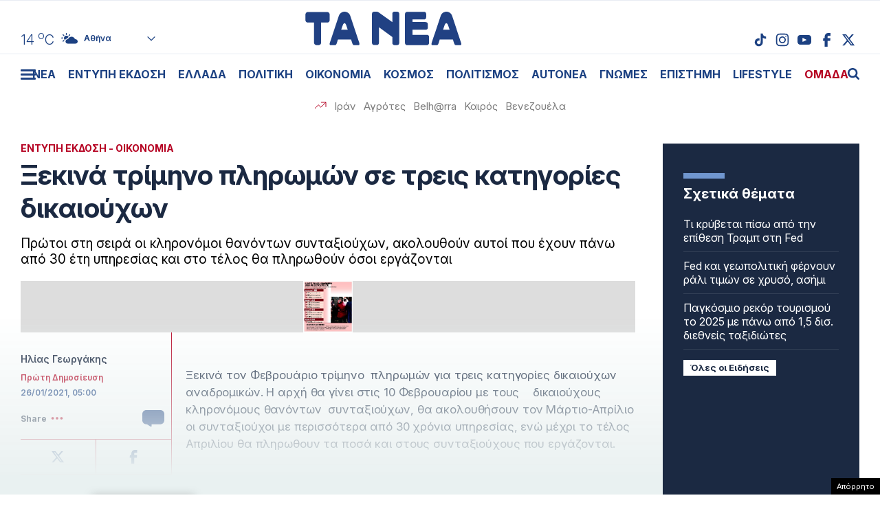

--- FILE ---
content_type: text/html; charset=UTF-8
request_url: https://www.tanea.gr/wp-content/themes/whsk_taneagr/weather_api.php
body_size: 448
content:
{"time":"202601151857","exp_time":"202601152157","cities":[{"cityName":"\u0391\u03b8\u03ae\u03bd\u03b1","cityCode":"Athens,GR","cityslug":"athensgr"},{"cityName":"\u0398\u03b5\u03c3\u03c3\u03b1\u03bb\u03bf\u03bd\u03af\u03ba\u03b7","cityCode":"Thessaloniki,GR","cityslug":"thessalonikigr"},{"cityName":"\u03a0\u03ac\u03c4\u03c1\u03b1","cityCode":"P\u00e1trai,GR","cityslug":"patragr"},{"cityName":"\u03a3\u03c0\u03ac\u03c1\u03c4\u03b7","cityCode":"Sparti,GR","cityslug":"spartigr"},{"cityName":"\u0399\u03c9\u03ac\u03bd\u03bd\u03b9\u03bd\u03b1","cityCode":"Ioannina,GR","cityslug":"ioanninagr"},{"cityName":"\u0397\u03c1\u03ac\u03ba\u03bb\u03b5\u03b9\u03bf","cityCode":"Heraklion,GR","cityslug":"herakliongr"},{"cityName":"\u039b\u03ac\u03c1\u03b9\u03c3\u03b1","cityCode":"Larissa,GR","cityslug":"larissagr"},{"cityName":"\u0392\u03cc\u03bb\u03bf\u03c2","cityCode":"Volos,GR","cityslug":"volosgr"},{"cityName":"\u039a\u03b1\u03b2\u03ac\u03bb\u03b1","cityCode":"Kavala,GR","cityslug":"kavalagr"},{"cityName":"\u0391\u03bb\u03b5\u03be\u03b1\u03bd\u03b4\u03c1\u03bf\u03cd\u03c0\u03bf\u03bb\u03b7","cityCode":"Alexandroupoli,GR","cityslug":"alexandroupoligr"},{"cityName":"\u03a3\u03ad\u03c1\u03c1\u03b5\u03c2","cityCode":"Serres,GR","cityslug":"serresgr"},{"cityName":"\u039a\u03b1\u03bb\u03b1\u03bc\u03ac\u03c4\u03b1","cityCode":"Kalamata,GR","cityslug":"kalamatagr"},{"cityName":"\u03a1\u03cc\u03b4\u03bf\u03c2","cityCode":"Rhodes,GR","cityslug":"rhodesgr"}],"weather":{"athensgr":{"temp_num":14,"temp_min":11,"temp_max":14,"temp_ico":"\/wp-content\/themes\/whsk_taneagr\/common\/imgs\/weather\/02n.svg"},"thessalonikigr":{"temp_num":11,"temp_min":10,"temp_max":12,"temp_ico":"\/wp-content\/themes\/whsk_taneagr\/common\/imgs\/weather\/01n.svg"},"patragr":{"temp_num":13,"temp_min":13,"temp_max":13,"temp_ico":"\/wp-content\/themes\/whsk_taneagr\/common\/imgs\/weather\/01n.svg"},"spartigr":{"temp_num":12,"temp_min":12,"temp_max":12,"temp_ico":"\/wp-content\/themes\/whsk_taneagr\/common\/imgs\/weather\/01n.svg"},"ioanninagr":{"temp_num":9,"temp_min":9,"temp_max":9,"temp_ico":"\/wp-content\/themes\/whsk_taneagr\/common\/imgs\/weather\/03n.svg"},"herakliongr":{"temp_num":13,"temp_min":13,"temp_max":15,"temp_ico":"\/wp-content\/themes\/whsk_taneagr\/common\/imgs\/weather\/04n.svg"},"larissagr":{"temp_num":10,"temp_min":10,"temp_max":10,"temp_ico":"\/wp-content\/themes\/whsk_taneagr\/common\/imgs\/weather\/01n.svg"},"volosgr":{"temp_num":9,"temp_min":8,"temp_max":9,"temp_ico":"\/wp-content\/themes\/whsk_taneagr\/common\/imgs\/weather\/01n.svg"},"kavalagr":{"temp_num":11,"temp_min":8,"temp_max":11,"temp_ico":"\/wp-content\/themes\/whsk_taneagr\/common\/imgs\/weather\/01n.svg"},"alexandroupoligr":{"temp_num":10,"temp_min":10,"temp_max":10,"temp_ico":"\/wp-content\/themes\/whsk_taneagr\/common\/imgs\/weather\/01n.svg"},"serresgr":{"temp_num":6,"temp_min":6,"temp_max":6,"temp_ico":"\/wp-content\/themes\/whsk_taneagr\/common\/imgs\/weather\/01n.svg"},"kalamatagr":{"temp_num":13,"temp_min":12,"temp_max":13,"temp_ico":"\/wp-content\/themes\/whsk_taneagr\/common\/imgs\/weather\/02n.svg"},"rhodesgr":{"temp_num":14,"temp_min":14,"temp_max":15,"temp_ico":"\/wp-content\/themes\/whsk_taneagr\/common\/imgs\/weather\/03n.svg"}}}

--- FILE ---
content_type: text/html; charset=utf-8
request_url: https://www.google.com/recaptcha/api2/aframe
body_size: 268
content:
<!DOCTYPE HTML><html><head><meta http-equiv="content-type" content="text/html; charset=UTF-8"></head><body><script nonce="iI0MEhjKEfIATX7H4r2gzw">/** Anti-fraud and anti-abuse applications only. See google.com/recaptcha */ try{var clients={'sodar':'https://pagead2.googlesyndication.com/pagead/sodar?'};window.addEventListener("message",function(a){try{if(a.source===window.parent){var b=JSON.parse(a.data);var c=clients[b['id']];if(c){var d=document.createElement('img');d.src=c+b['params']+'&rc='+(localStorage.getItem("rc::a")?sessionStorage.getItem("rc::b"):"");window.document.body.appendChild(d);sessionStorage.setItem("rc::e",parseInt(sessionStorage.getItem("rc::e")||0)+1);localStorage.setItem("rc::h",'1768500533054');}}}catch(b){}});window.parent.postMessage("_grecaptcha_ready", "*");}catch(b){}</script></body></html>

--- FILE ---
content_type: application/javascript; charset=utf-8
request_url: https://fundingchoicesmessages.google.com/f/AGSKWxX66FFXo-M_Mi5LSjVNlvjZ4uGPVXxPVi9fGLOXHg6o-qUUzPB4ozh76ZildNp0R63K339k0UQEOZveXL8UUEdhKOoK8n6doyRgvsqoCwuE1OUynA8CTFQcPNit79YVD5T8DTG7ByJQZ_R5A1ExOGjAWoUmiVZbbr81E4IpKe3QyqWWts9TDwAiiVjy/_/adcash._ad_300._advertise./omb-ad-&googleadword=
body_size: -1292
content:
window['9c4ba9a3-a7b3-466b-9527-3919a075a579'] = true;